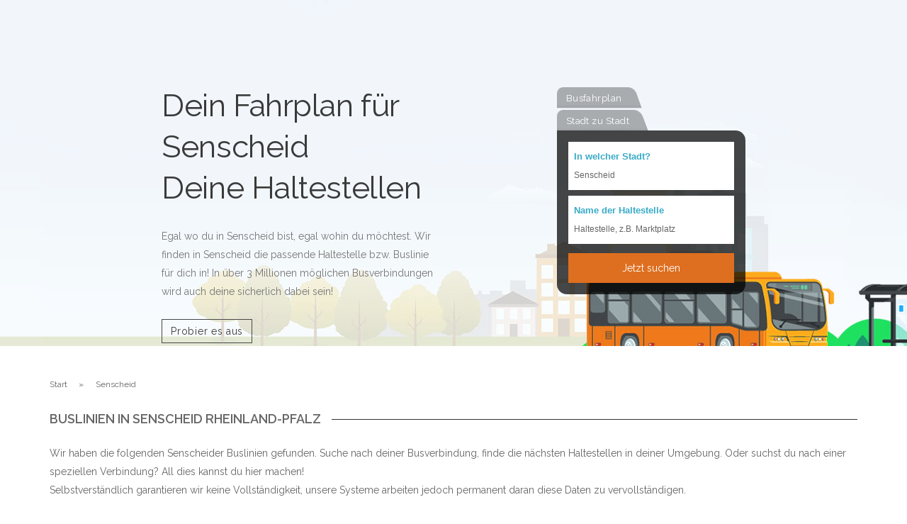

--- FILE ---
content_type: text/html; charset=utf-8
request_url: https://www.google.com/recaptcha/api2/aframe
body_size: 265
content:
<!DOCTYPE HTML><html><head><meta http-equiv="content-type" content="text/html; charset=UTF-8"></head><body><script nonce="4ZeTrYJdF8fpNE2P2tJimw">/** Anti-fraud and anti-abuse applications only. See google.com/recaptcha */ try{var clients={'sodar':'https://pagead2.googlesyndication.com/pagead/sodar?'};window.addEventListener("message",function(a){try{if(a.source===window.parent){var b=JSON.parse(a.data);var c=clients[b['id']];if(c){var d=document.createElement('img');d.src=c+b['params']+'&rc='+(localStorage.getItem("rc::a")?sessionStorage.getItem("rc::b"):"");window.document.body.appendChild(d);sessionStorage.setItem("rc::e",parseInt(sessionStorage.getItem("rc::e")||0)+1);localStorage.setItem("rc::h",'1762109163701');}}}catch(b){}});window.parent.postMessage("_grecaptcha_ready", "*");}catch(b){}</script></body></html>

--- FILE ---
content_type: application/javascript; charset=utf-8
request_url: https://www.haltestellen-buslinien.de/dist/js/chunk-2d0d39cc.js
body_size: 795
content:
(window.webpackJsonp=window.webpackJsonp||[]).push([["chunk-2d0d39cc"],{"5e06":function(t,n,i){"use strict";i.r(n),i("7f7f");var s=i("d225"),e=i("b0b4"),a=i("b012"),l=i.n(a),c=i("e8f4");new(function(){function t(){var n=this;Object(s.a)(this,t),this.inputCity=document.getElementById("buslinien_name"),this.inputList=document.getElementById("buslinien_list");var i=l()((function(){n.fetch()}),500);this.inputCity.addEventListener("input",i),this.inputHst=document.getElementById("hst_input"),this.inputHstList=document.getElementById("hst_list");var e=l()((function(){n.fetchHst()}),500);this.inputHst.addEventListener("input",e)}return Object(e.a)(t,[{key:"fetchHst",value:function(){var t=this,n=this.inputHst.value,i=window.topFormData.from.identifer;Object(c.b)(i,n).then((function(n){200===n.status&&t.renderHst(n.data)}))}},{key:"fetch",value:function(){var t=this,n=this.inputCity.value,i=window.topFormData.from.identifer;Object(c.e)(i,n).then((function(n){200===n.status&&t.render(n.data)}))}},{key:"renderHst",value:function(t){for(var n=[[],[]],i=0,s=null,e=0;e<t.length;e++)i=e%2,s=t[e],n[i].push('<li class="list-group-item hstMap clickable hstItem">\n                      <a href="/nrw/hamm/haltestelle/enniger_hamm_westf-902174a">\n                          '.concat(s.name,' <i class="fa fa-caret-right pull-right mt-sm"></i>\n                      </a>\n                    </li>'));this.inputHstList.innerHTML="";var a="";a="<div class='col-md-6 col-xs-12'>",a+=n[0].join(""),a+="</div>",a+="<div class='col-md-6 col-xs-12'>",a+=n[1].join(""),a+="</div>",this.inputHstList.innerHTML=a}},{key:"render",value:function(t){for(var n=[[],[]],i=0,s=null,e=0;e<t.length;e++)i=e%2,s=t[e],n[i].push('<div  class="list-group liniengroup shadow">\n                <div class="list-group-item ">\n                    <span class="type--bold">'.concat(s.linie,'</span>\n                </div>\n                <a class="list-group-item pl-xl " href="').concat(s.url,'" style="color:#333;">\n                    <dl class="mb-xs">\n                        <dt>Start</dt>\n                        <dd>').concat(s.startN,'</dd>\n                    </dl>\n                    <dl class="mb-xs">\n                        <dt>End-Station</dt>\n                        <dd>').concat(s.zielN,"</dd>\n                    </dl>\n                </a>\n            </div>"));this.inputList.innerHTML="";var a="";a="<div class='col-md-6 col-xs-12'>",a+=n[0].join(""),a+="</div>",a+="<div class='col-md-6 col-xs-12'>",a+=n[1].join(""),a+="</div>",this.inputList.innerHTML=a}}]),t}())}}]);
//# sourceMappingURL=chunk-2d0d39cc.js.map